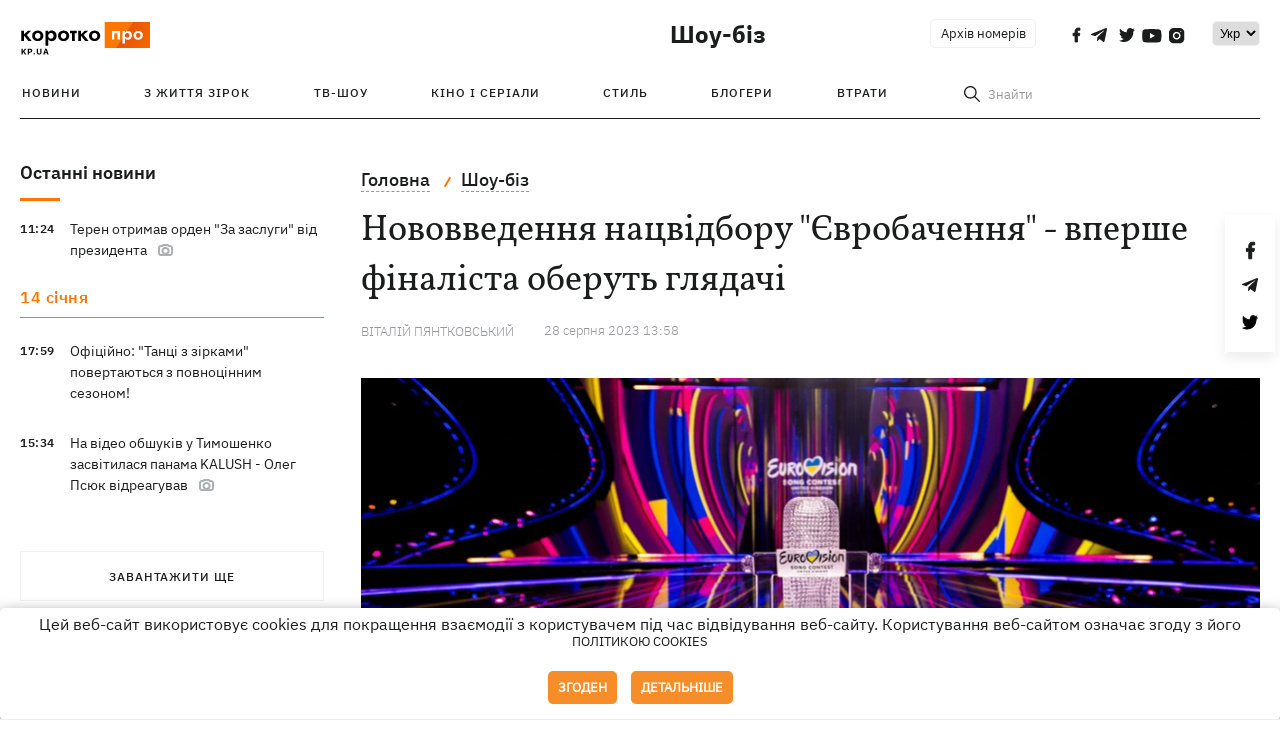

--- FILE ---
content_type: text/html; charset=UTF-8
request_url: https://kp.ua/ua/culture/a675547-novovvedennja-natsvidboru-jevrobachennja-vpershe-finalista-viberut-hljadachi
body_size: 14033
content:
<!DOCTYPE html>
<html lang="uk">
            <head>
    <meta charset="UTF-8">
    <meta http-equiv="X-UA-Compatible" content="IE=edge">
    <meta name="viewport" content="width=device-width, initial-scale=1">
    <meta name="iua-site-verification" content="a1ffdeb377e59db8d563549272b66c43" />

    
        <title>Нововведення нацвідбору "Євробачення" - вперше фіналіста оберуть глядачі - Новини на KP.UA</title>    <meta name="description" content="Фіналіста українського нацвідбору "Євробачення" вперше оберуть глядачі " class="js-meta" />    <meta name="keywords" content="новини шоу, Нацвідбір Євробачення, Нацвідбір," class="js-meta" /><meta name="news_keywords" content="новини шоу, Нацвідбір Євробачення, Нацвідбір," class="js-meta" />    
    
                    
                <link rel="canonical" href="https://kp.ua/ua/culture/a675547-novovvedennja-natsvidboru-jevrobachennja-vpershe-finalista-viberut-hljadachi"><link rel="alternate" href="https://kp.ua/ua/culture/a675547-novovvedennja-natsvidboru-jevrobachennja-vpershe-finalista-viberut-hljadachi" hreflang="uk-UA" />        
                <link rel="alternate" href="https://kp.ua/culture/a675547-novovvedenija-natsotbora-evrovidenija-vpervye-finalista-vyberut-zriteli" hreflang="ru-UA">
        
                    
                                                                        <link rel="amphtml" href="https://kp.ua/ua/amp/a675547-novovvedennja-natsvidboru-jevrobachennja-vpershe-finalista-viberut-hljadachi">
    
                                            
                            

    

                
    <meta property='og:type' content='article'/>

<meta property='og:title' content="Нововведення нацвідбору &quot;Євробачення&quot; - вперше фіналіста оберуть глядачі"/>
<meta name='twitter:title' content="Нововведення нацвідбору &quot;Євробачення&quot; - вперше фіналіста оберуть глядачі">
    <meta property='og:description' content="Вперше в історії телешоу глядачі зможуть самі вибрати одного з фіналістів."/>
    <meta name='twitter:description' content="Вперше в історії телешоу глядачі зможуть самі вибрати одного з фіналістів.">
    <meta property='og:image' content='https://kp.ua/img/article/6755/47_news_big-v1693220309.jpg'/>
    <meta name='twitter:image:src' content='https://kp.ua/img/article/6755/47_news_big-v1693220309.jpg'>
    <meta property="og:image:width" content="900">
    <meta property="og:image:height" content="470">
<meta property="og:url" content="https://kp.ua/ua/culture/a675547-novovvedennja-natsvidboru-jevrobachennja-vpershe-finalista-viberut-hljadach" />
<meta property='og:site_name' content='KP.UA'/>
<meta name='twitter:card' content='summary_large_image'>
<meta name='twitter:site' content='@kp_ukraine'>
<meta name='twitter:creator' content='@kp_ukraine'>                                                    
        
                            
                                                            
                
                
                
    <script type="application/ld+json">
    {
        "@context": "http://schema.org",
        "@type": "NewsArticle",
        "mainEntityOfPage": {
            "@type": "WebPage",
            "@id": "https://kp.ua/ua/culture/a675547-novovvedennja-natsvidboru-jevrobachennja-vpershe-finalista-viberut-hljadach"
        },
        "headline": "Нововведення нацвідбору &amp;quot;Євробачення&amp;quot; - вперше фіналіста оберуть глядачі",
        "datePublished": "2023-08-28T13:58:00+03:00",
        "dateModified": "2023-08-28T14:39:23+03:00",
                    "image": {
                "@type": "ImageObject",
                "url": "https://kp.ua/img/article/6755/47_news_big-v1693220309.jpg",
                "height": 470,
                "width": 900
            },
                            "author": [
                        {"@type": "Person","name": "Віталій ПЯНТКОВСЬКИЙ"}                        ],
                            "description": "Фіналіста українського нацвідбору &quot;Євробачення&quot; вперше оберуть глядачі ",
                "publisher": {
            "@type": "Organization",
            "name": "Kp.ua",
            "logo": {
                "@type": "ImageObject",
                "url": "https://kp.ua/user/img/logo.png",
                "width": 454,
                "height": 108
            }
        }
    }
    </script>
    
    <link rel="apple-touch-icon" sizes="180x180" href="/user/favicon/apple-touch-icon.png">
    <link rel="icon" type="image/png" sizes="192x192"  href="/user/favicon/android-chrome-192x192.png">
    <link rel="icon" type="image/png" sizes="512x512" href="/user/favicon/android-chrome-512x512.png">
    <link rel="icon" type="image/png" sizes="32x32" href="/user/favicon/favicon-32x32.png">
    <link rel="icon" type="image/png" sizes="16x16" href="/user/favicon/favicon-16x16.png">
    <link rel="icon" type="image/png" sizes="150x150" href="/user/favicon/mstile-150x150.png">
    <link rel="manifest" href="/user/favicon/site.webmanifest">


    <link rel="preload" href='/user/css/reset.css' as="style"/>
    <link rel="preload" href='/user/css/bn_membrana.css' as="style"/>
    <link rel="preload" href='/user/css/main-new-v7.css' as="style"/>
    <link rel="preload" href='/user/css/fix-v35.css' as="style"/>

    <link rel="stylesheet" href="/user/css/reset.css">
    <link rel="stylesheet" href='/user/css/bn_membrana.css'>
    <link rel="stylesheet" href="/user/css/main-new-v7.css">
    <link rel="stylesheet" href="/user/css/fix-v35.css">
        <script>
        function loadScripts() {
            var script1 = document.createElement('script');
            script1.src = "https://securepubads.g.doubleclick.net/tag/js/gpt.js";
            script1.async = true;
            document.head.appendChild(script1);

            var script2 = document.createElement('script');
            script2.src = "https://cdn.membrana.media/kpu/ym.js";
            script2.async = true;
            document.head.appendChild(script2);
        }
       setTimeout(loadScripts, 4500);
    </script>

    <script>
        window.yieldMasterCmd = window.yieldMasterCmd || [];
        window.yieldMasterCmd.push(function() {
            window.yieldMaster.init({
                pageVersionAutodetect: true
            });
        });
    </script>

    <script src="/user/js/kp_async_actions.js"></script>

    
    <script>
        var loadsrcscache = [];
        load_srcs = function(sources, callback) {
            loadsrcscache.push([sources, callback]);
        }
    </script>
   
   
</head>    
    <body>
        <div data-action="banners" data-place="41" data-page="2850" class="sunsite_actions"></div>
        <div data-action="banners" data-place="46" data-page="2850" class="sunsite_actions"></div>
        <div id="fb-root"></div>
        
        <!-- (C)2000-2014 Gemius SA - gemiusAudience / kp.ua / All -->
        <script type="text/javascript">
        <!--    //--><![CDATA[//><!--
            setTimeout(function() {
            var pp_gemius_identifier = '.WqVVKd0paG9gXEdrhpca2ZWj55NuYLCTbrLa7y1PXv.O7';
            // lines below shouldn't be edited
            function gemius_pending(i) { window[i] = window[i] || function () { var x = window[i + '_pdata'] = window[i + '_pdata'] || []; x[x.length] = arguments; }; };
            gemius_pending('gemius_hit'); gemius_pending('gemius_event'); gemius_pending('pp_gemius_hit'); gemius_pending('pp_gemius_event');
            (function (d, t) {
                try {
                    var gt = d.createElement(t), s = d.getElementsByTagName(t)[0], l = 'http' + ((location.protocol == 'https:') ? 's' : ''); gt.setAttribute('async', 'async');
                    gt.setAttribute('defer', 'defer'); gt.src = l + '://gaua.hit.gemius.pl/xgemius.js'; s.parentNode.insertBefore(gt, s);
                } catch (e) { }
            })(document, 'script');
            }, 3500);
            //--><!]]>
        </script>

        <div class="sbody 2">
                        
            <!-- Google tag (gtag.js) -->
                        <script>
                // Функция для загрузки скрипта Google Tag Manager
                function loadGoogleTag() {
                    var gtagScript = document.createElement('script');
                    gtagScript.src = "https://www.googletagmanager.com/gtag/js?id=G-59YTSG422H";
                    gtagScript.async = true;
                    document.head.appendChild(gtagScript);
                    window.dataLayer = window.dataLayer || [];
                    function gtag() { dataLayer.push(arguments); }
                    gtag('js', new Date());
                    gtag('set', 'linker', {
                        'domains': ['https://kp.ua']
                    });
                    gtag('config', 'G-59YTSG422H');
                }
                setTimeout(loadGoogleTag, 3500); 
            </script>

           
             <!-- Google tag end (gtag.js) -->
                        <script>
                // Функция для загрузки Google Analytics
                function loadGoogleAnalytics() {
                    (function (i, s, o, g, r, a, m) {
                        i['GoogleAnalyticsObject'] = r; i[r] = i[r] || function () {
                            (i[r].q = i[r].q || []).push(arguments)
                        }, i[r].l = 1 * new Date(); a = s.createElement(o),
                        m = s.getElementsByTagName(o)[0]; a.async = 1; a.src = g; m.parentNode.insertBefore(a, m)
                    })(window, document, 'script', 'https://www.google-analytics.com/analytics.js', 'ga');

                    ga('create', 'UA-2065037-1', 'auto');
                    ga('send', 'pageview');
                }

                setTimeout(loadGoogleAnalytics, 3500); 
            </script>
           

            <div id="comments_base_container"></div>
                                                <script>load_srcs(['/user/js/kp_komments.js'], function() {});</script>
                                        <div data-action="banners" data-place="38" data-page="2850" class="sunsite_actions"></div>
            <header class="header">
    <div class="container">
        <div class="header__top culture">
            <div class="header__top__item">
                <a href="/ua/" class="header__logo" data-new="1">
                    <img width="155" height="80" src="/user/img/KP-logo_new.svg" alt="header kp logo">
                </a>
                                            </div>
                                                                                                                                                                                                                                                                                                                                            <div class="header__top__item">
                <a class="header__title-top" href="/ua/culture/">Шоу-біз</a>

                                                                    <span class="lang_change_mobile" data-lset="1" data-link="/culture/a675547-novovvedenija-natsotbora-evrovidenija-vpervye-finalista-vyberut-zriteli"></span>
                                                                                        
                
                <form id="search-form1" class="header__search" action="/ua/search">
                    <div id="search-btn1" class="header__search-btn"> <span>Знайти</span></div>
                    <input id="input-search1" name="query" type="search" placeholder="Знайти">   
                </form>
                <a class="header__archive" href="/ua/journal/pdf/archive/2022/">Архів номерів</a>
                <div class="header__social bl">
                                            <a class="facebook" href="https://www.facebook.com/kp.kyiv"></a>
                                            <a class="telegram" href="https://telegram.me/kp_in_ua"></a>
                                            <a class="twitter" href="https://twitter.com/korotko_pro"></a>
                                            <a class="youtube" href="https://www.youtube.com/user/KievKp"></a>
                                            <a class="instagram" href="https://www.instagram.com/korotko__pro/"></a>
                                    </div>
                                                        <div class="header__lang">
                        <select id="selectbox" class="js-lang-switch">
                                                                        <option value="/culture/a675547-novovvedenija-natsotbora-evrovidenija-vpervye-finalista-vyberut-zriteli">Ру</option>
                                                                                    <option value="#" selected>Укр</option>
                                        
                        </select>
                    </div>
                                <a class="menu-mob" id="butt1" >
                    <input type="checkbox" id="checkbox1" class="checkbox1 visuallyHidden">
                    <label for="checkbox1" id="butt">
                        <div class="hamburger hamburger1">
                            <span class="bar bar1"></span>
                            <span class="bar bar2"></span>
                            <span class="bar bar3"></span>
                            <span class="bar bar4"></span>
                        </div>
                    </label>
                </a>
            </div>
        </div>
        <div class="header__top culture" style="display: none;">
            <div class="header__top__item">
                <a class="header__title-top" href="/ua/culture/">Шоу-біз</a>
            </div>
        </div>
        <div class="header__mobil" id="menu_mobil" style="display: none">
            <div class="header__mobil__item">
                <div class="header__social">
                                            <a class="facebook" href="https://www.facebook.com/kp.kyiv"></a>
                                            <a class="telegram" href="https://telegram.me/kp_in_ua"></a>
                                            <a class="twitter" href="https://twitter.com/korotko_pro"></a>
                                            <a class="youtube" href="https://www.youtube.com/user/KievKp"></a>
                                            <a class="instagram" href="https://www.instagram.com/korotko__pro/"></a>
                                    </div>
                <div class="header__flex">
                    <div class="header__search">
                        <a href=""><i class="fa fa-search" aria-hidden="true"></i> <span>Знайти</span></a>
                    </div>
                                            <div class="header__lang">
                            <select id="selectbox1" class="js-lang-switch">
                                                                            <option value="/culture/a675547-novovvedenija-natsotbora-evrovidenija-vpervye-finalista-vyberut-zriteli">Ру</option>
                                                                                    <option value="#" selected>Укр</option>
                                        
                            </select>
                        </div>
                                    </div>
            </div>
            <div class="header__mobil__item">
                <div class="header__mobil__rubric">Рубрики</div>
                                                    <ul>
                                                                                <li><a href="/ua/culture/stars/">З життя зірок</a></li>
                                                                                <li><a href="/ua/culture/kptv/">ТВ-шоу</a></li>
                                                                                <li><a href="/ua/culture/cinema/">Кіно і серіали</a></li>
                                            </ul>
                                    <ul>
                                                                                <li><a href="/ua/culture/partyhard/">Стиль</a></li>
                                                                                <li><a href="/ua/culture/bloggers/">Блогери</a></li>
                                                                                <li><a href="/ua/culture/utrati/">Втрати</a></li>
                                            </ul>
                                    <ul>
                                                                                                        </ul>
                            </div>
            <div class="header__mobil__item about">
                                                    <ul>
                                                    <li><a href="/ua/commercial">Реклама на сайті</a></li>
                                                    <li><a href="/ua/about/">Про нас</a></li>
                                                    <li><a href="/ua/agreements/">Угода з користувачем</a></li>
                                            </ul>
                                    <ul>
                                                    <li><a href="/ua/privacy-policy/">Політика конфіденційності</a></li>
                                            </ul>
                            </div>
        </div>

        <div class="header__menu">
            <nav class="header__menu__box">
                <a href="#" class="menu-trigger"><i class="fa fa-bars" aria-hidden="true"></i></a>
                <ul class="header__menu__list">
                    <li class="header__menu__item">
                        <a class="header__menu__link" href="/ua/archive/">
                            Новини
                        </a>
                    </li>
                                                                    <li class="header__menu__item ">
                            <a class="header__menu__link" href="/ua/culture/stars/">З життя зірок</a>
                        </li>
                                                                    <li class="header__menu__item ">
                            <a class="header__menu__link" href="/ua/culture/kptv/">ТВ-шоу</a>
                        </li>
                                                                    <li class="header__menu__item ">
                            <a class="header__menu__link" href="/ua/culture/cinema/">Кіно і серіали</a>
                        </li>
                                                                    <li class="header__menu__item ">
                            <a class="header__menu__link" href="/ua/culture/partyhard/">Стиль</a>
                        </li>
                                                                    <li class="header__menu__item ">
                            <a class="header__menu__link" href="/ua/culture/bloggers/">Блогери</a>
                        </li>
                                                                    <li class="header__menu__item ">
                            <a class="header__menu__link" href="/ua/culture/utrati/">Втрати</a>
                        </li>
                                                                                            <form id="search-form" class="header__search" action="/ua/search">
                        <div id="search-btn" class="header__search-btn"> <span>Знайти</span></div>
                        <input id="input-search" name="query" type="search" placeholder="Знайти">
                    </form>
                </ul>
            </nav>
        </div>
    </div>
</header>            <div class="container">
            <i data-absnum="675547" data-operand="article" data-action="stat" class="sunsite_actions" style="display:none;"></i>
<div class="content content__flex">
    <div class="content__base content-two">
        <div class="content__flex">
            <div class="content__news hide">
                
            
    
    


    <div class="banner_project">
        <div data-action="banners" data-place="42" data-page="2850" class="sunsite_actions"></div>
    </div>
<div class="content__news__box scroll">
    <div class="content__news__titles">
                                            <a href="/ua/scarchive/" class="content__news__title">
            Останні новини
        </a>
            </div>
    
            <div class="js-append-news " data-section="2850">
                                                                                                                                                                                                                                    <div class="content__news__item  stream_item_visible">
                    <span class="content__time ">
                        11:24
                    </span>
                    <span class="content__block-text">
                        <a class="content__news__link" data-edit="723952,2850" href="/ua/culture/a723952-teren-otrimav-orden-za-zasluhi-vid-prezidenta">Терен отримав орден "За заслуги" від президента</a>
                                                                            <span class="photo-news"></span>
                                                                                            </span>
                </div>
                                                
                <style>
                    @media (min-width: 768px) {
                        .nts-ad[data-ym-ad="KPU_ITC"] {display: none}
                    }
                </style>

                                
                                                                                <div class="content__news__item date">14 сiчня</div>
                                                                                                                                                                <div class="content__news__item  stream_item_visible">
                    <span class="content__time ">
                        17:59
                    </span>
                    <span class="content__block-text">
                        <a class="content__news__link" data-edit="723921,2850" href="/ua/culture/a723921-ofitsijno-tantsi-iz-zirkami-povertajutsja-z-povnotsinnim-sezonom">Офіційно: "Танці з зірками" повертаються з повноцінним сезоном!</a>
                                                                                                                    </span>
                </div>
                                                
                <style>
                    @media (min-width: 768px) {
                        .nts-ad[data-ym-ad="KPU_ITC"] {display: none}
                    }
                </style>

                                
                                                                                                                                                                                                            <div class="content__news__item  stream_item_visible">
                    <span class="content__time ">
                        15:34
                    </span>
                    <span class="content__block-text">
                        <a class="content__news__link" data-edit="723910,2850" href="/ua/culture/a723910-na-video-obshukiv-u-timoshenko-zasvitilasja-panama-kalush-oleh-psjuk-vidreahuvav">На відео обшуків у Тимошенко засвітилася панама KALUSH - Олег Псюк відреагував</a>
                                                                            <span class="photo-news"></span>
                                                                                            </span>
                </div>
                                                    <div class="stream_mob_prj_banner">
                        <div data-action="banners" data-place="50" data-page="2850" class="sunsite_actions"></div>
                    </div>
                                
                <style>
                    @media (min-width: 768px) {
                        .nts-ad[data-ym-ad="KPU_ITC"] {display: none}
                    }
                </style>

                                
                    </div>
    </div>

    <style>
        .nts-ad-h100 {min-height: 100px} 
        @media (min-width: 700px) { 
            .nts-ad[data-ym-ad="KPU_BTC_1"] {display: none} 
        }
    </style>

    <div class="stream_mob_prj_banner">
        <div data-action="banners" data-place="78" data-page="2850" class="sunsite_actions"></div>
    </div>

    <a href="/ua/scarchive/" class="content__news__load">Завантажити ще</a>


    <div class="js-sb-container">
        <div class="banner1 js-sdb">
                        <div data-action="banners" data-place="67" data-page="2850" class="sunsite_actions"></div>
        </div>
    </div>

    <script>
        load_srcs(['/user/js/kp-app.js'], function() {let scrollBlock = document.querySelector('.js-sdb');if(scrollBlock) {let newsFeedBtn = document.querySelector('.content__news__load');function setScrollBlock() {if(window.innerWidth > 992) {let blockBounds = newsFeedBtn.getBoundingClientRect();if(blockBounds.top <= 0 && scrollBlock.style.position !== 'fixed') {scrollBlock.style.position = 'fixed';scrollBlock.style.zIndex = '500';scrollBlock.style.top = '150px';}if(blockBounds.top >= 0 && scrollBlock.style.position === 'fixed') {scrollBlock.style.position = '';scrollBlock.style.zIndex = '';scrollBlock.style.top = '';}}}if(document.querySelector('.content__news').clientHeight > 1450) {window.addEventListener('scroll', setScrollBlock);window.addEventListener('resize', setScrollBlock);}}});
    </script>

<script>load_srcs(['/user/js/kp-app.js'], function() {let mainstream = document.querySelector('.js-append-news');let mtpage = 2;let mtblocked = false;let months = {};let lastdate = '2026-1-14';months['1'] = 'сiчня';months['2'] = 'лютого';months['3'] = 'березня';months['4'] = 'квiтня';months['5'] = 'травня';months['6'] = 'червня';months['7'] = 'липня';months['8'] = 'серпня';months['9'] = 'вересня';months['10'] = 'жовтня';months['11'] = 'листопада';months['12'] = 'грудня';if(mainstream) {mainstream.addEventListener('wheel', function(e) {if(this.scrollTop >= ((this.scrollHeight - this.clientHeight) - 250)&& (e.detail > 0 || e.wheelDelta < 0)&& !mtblocked) {mtblocked = true;ajax.get(lang + '/actions/ajax_mainstream',{ 'page' : mtpage, 'section' : this.dataset.section },function(data) {data = JSON.parse(data);data = data.ajax_mainstream;mtpage++;if(data.success) {mtblocked = false;let list = data.list;for(let day in list) {if(day != lastdate) {let dt = day.split('-');let mnt = months[dt[1]];let dname = dt[2];mainstream.append(fromHTML( `<div class="content__news__item date">${dname + ' ' + mnt}</div>`));lastdate = day;}list[day].forEach(function(el, idx) {let timeH = `<span class="content__time">${el.time}</span>`;if(el.classes.includes('notice')) {timeH =  `<span class="content__time notice">${el.time}</span>`;let idx = el.classes.indexOf('notice');delete el.classes[idx];}let updatedH = '';if(el.classes.includes('updated')) {updatedH =  `<span class="obn-news">[оновлюється]</span>`;let idx = el.classes.indexOf('updated');delete el.classes[idx];}let typH = '';if(el.types.length > 0) {for(let tp in el.types) {typH += `<span class="${el.types[tp]}"></span>`;}}mainstream.append(fromHTML(`<div class="content__news__item ${el.classes.join(' ')}">${timeH}<span class="content__block-text"><a class="content__news__link" data-edit="${el.absnum},${el.ctg}" href="${el.url}">${el.title}</a>${typH}${updatedH}</span></div>`));});if(typeof sunsiteRedactor == 'function'){sunsiteRedactor();}}}});}});}});</script>            </div>
            <div class="content__main padding">
                <div class="news__block news">
                    <div class="news-social fixed" style="display:none">
                        <div class="news-social__link social-likes likely" data-js="likely" data-url="https://kp.ua/ua/culture/a675547-novovvedennja-natsvidboru-jevrobachennja-vpershe-finalista-viberut-hljadachi">
                                                            <div class="facebook"></div>
                                                            <div class="telegram"></div>
                                                            <div class="twitter"></div>
                                                    </div>
                        <div class="news-social__back"><img width="50" height="51" src="/user/img/back.png" alt="back icon"></div>
                    </div>

                    <ul class="breadcrumb" itemscope itemtype="https://schema.org/BreadcrumbList">
    <li itemprop="itemListElement" itemscope itemtype="https://schema.org/ListItem">
        <a itemprop="item" href="/ua"><span itemprop="name">Головна</span></a>
        <meta itemprop="position" content="1" />
    </li>
                                <li itemprop="itemListElement" itemscope itemtype="https://schema.org/ListItem">
            <a itemprop="item" href="/ua/culture/"><span itemprop="name">Шоу-біз</span></a>
            <meta itemprop="position" content="2" />
                    </li>
    </ul>
                    <div class="content__title">
                        <h1 data-edit="675547,2850">Нововведення нацвідбору "Євробачення" - вперше фіналіста оберуть глядачі</h1>
                                            </div>

                    <div class="content__notice sunsite_actions" data-action="articles_views" data-absnum="675547">
                        <span class="content__icons">
                                                                                                            </span>

                                                                                                                                                                                                                                                                                                        <a class="content__author" href="/ua/author/3283/">
                                    <span>Віталій ПЯНТКОВСЬКИЙ</span>
                                </a>
                                                                                                    <div class="content__author-info sunsite_actions" data-action="articles_views" data-absnum="675547">
                            <span>28 серпня 2023 13:58</span>
                            <span class="content__views views views_hide">0</span>
                        </div>
                    </div>

                                                                                                <div class="picture" style="margin-bottom: 76px">
                                <picture>
                                    <source srcset="/img/article/6755/47_tn2-v1693220309.webp" media="(max-width: 567px)">
                                    <img src="/img/article/6755/47_news_big-v1693220309.webp" alt="Нововведення нацвідбору "Євробачення" - вперше фіналіста оберуть глядачі">
                                </picture>
                                                                    <div class="picture-photo-desc margin"><span>Фото: Corinne Cumming/ EBU</span></div>
                                                            </div>
                                            
                                        <p>Суспільне підтвердило участь України у пісенному конкурсі <a href="/ua/culture/a672792-shvetsija-tretij-raz-vybrala-dlja-provedenija-evrovidenija-2024-horod-malme">"Євробачення-2024"</a>, яке відбудеться у шведському Мальмо у травні наступного року. Про це повідомляється на офіційному <a  rel="nofollow" href="https://suspilne.media/560187-ukraina-vizme-ucast-u-evrobacenni-2024-u-nacvidbori-bude-novovvedenna/?fbclid=IwAR0pG7_WOXBZi-_tfz5APLu62w939QAHtCnzz1g7WXemMuw8qV-K230nMEQ_aem_AbxPCOyg0HHPWHZC2TSX_3W2K9FYau2VUlCk2sQXq39y5PGfvvGRtoDLv1s0PPZEvgY">сайті</a> мовника.</p>
<p>Як і минулого року, представника від України оберуть за допомогою національного відбору, музичним продюсером якого вдруге стане Дмитро Шуров (Ріанобой). Прийом заявок на участь у конкурсі розпочнеться незабаром, проте вже відомо - цього року формат матиме ноовведення. Вперше в історії телешоу глядачі зможуть самі обрати одного із фіналістів.</p>
<p>- Днями розпочнеться прийом заявок на участь у нацвідборі та новий сезон "Євробачення" в Україні. Звертаюся зараз до всіх: включайтеся, ми маємо створити та вибрати наступну пісню, якою пишатиметься країна, пісню, яка підкорить серця всієї Європи та запалить нову зірку з України. Цього року на вас чекає сюрприз - ви зможете самі обрати одного з фіналістів. Попереду багато цікавого, – зазначив Дмитро Шуров.</p><div data-action="banners" data-place="79" data-page="2850" class="sunsite_actions" style="clear: both;"></div>
<p>Глава делегації України на "Євробаченні" Оксана Скибінська також наголосила, що у нинішньому Нацвідборі будуть нововведення, які дозволять українцям "ще більше долучитися до ухвалення ключових рішень відбору".</p>
<p>– Більше інформації про умови та новинки нацвідбору з'явиться вже цього тижня, коли стартує прийом заявок, – зазначила Скібінська.</p>
<p>Гранд-фінал пісенного конкурсу у 2024 році відбудеться 11 травня, а півфінали – 7 та 9 травня.</p>
<p>"Євробачення-2023" провели у британському Ліверпулі від імені України. Переможницею конкурсу вдруге стала співачка <a href="/ua/culture/a669601-pobeditelem-evrovidenija-vo-vtoroj-raz-stala-pevitsa-lorin-iz-shvetsii-ukraina-v-top">Loreen</a>. Гурт TVORCHI зайняв шосте місце з піснею «Heart of Steel».</p>

                    <div class="content__notice theme">
                                                 
                            <span>Новини по темі:</span>
                                                            <a href="/ua/tag/12949/">Нацвідбір</a>
                                                            <a href="/ua/tag/3101/">Євробачення</a>
                                                                        </div>

                    <div class="content_roll_banner">
                        <div data-action="banners" data-place="44" data-absnum="675547" data-page="2850" class="sunsite_actions"></div>
                    </div>
                    <div class="mobile_premium_in_art">
                        <div data-action="banners" data-place="47" data-absnum="675547" data-page="2850" class="sunsite_actions"></div>
                    </div>

                    <div class="subscribe">
    <span>Підписуйтесь на нас в соц. мережах</span>
    <div class="header__social">
                    <a class="facebook" href="https://www.facebook.com/kp.kyiv" aria-label="social"></a>
                    <a class="telegram" href="https://telegram.me/kp_in_ua" aria-label="social"></a>
                    <a class="twitter" href="https://twitter.com/korotko_pro" aria-label="social"></a>
                    <a class="youtube" href="https://www.youtube.com/user/KievKp" aria-label="social"></a>
                    <a class="instagram" href="https://www.instagram.com/korotko__pro/" aria-label="social"></a>
            </div>
</div>                </div>

                
                
                                    <div class="content__box politics change">
                        <a href="#" class="content__news__title">Статті по темі</a>
                                                                                    <div class="content__tile">
                                    <a href="/ua/culture/a668609-jak-rozluchajutsja-zirki-bilozir-cherez-sud-a-kamalija-pokazhe-jak-zhiti-u-zlahodi" class="content__tile-img sunsite_actions" data-action="articles_views" data-absnum="668609">
                                        <img src="/img/article/6686/9_tn2-v1682590168.webp" alt="Як розлучаються зірки: Білозір - через суд, а Камалія покаже, як жити у злагоді">
                                        <span class="counter views views_hide">0</span>
                                    </a>
                                    <div class="content__tile-info">
                                        <div class="content__tile-top">
                                            <span class="content__tile-date">29 квiтня</span>
                                            <a href="/ua/culture/" class="content__tile-type">Шоу-біз</a>
                                        </div>
                                        <a href="/ua/culture/a668609-jak-rozluchajutsja-zirki-bilozir-cherez-sud-a-kamalija-pokazhe-jak-zhiti-u-zlahodi" data-edit="668609,2850" class="content__tile-title">Як розлучаються зірки: Білозір - через суд, а Камалія покаже, як жити у злагоді</a>
                                    </div>
                                </div>
                                                                                                                <div class="content__tile">
                                    <a href="/ua/culture/a672373-zirkovi-rozluchennja-zhadan-rozijshovsja-z-druzhinoju-pislja-15-rokiv-spilnoho-zhittja-salem-pislja-17-ti" class="content__tile-img sunsite_actions" data-action="articles_views" data-absnum="672373">
                                        <img src="/img/article/6723/73_tn2-v1688123990.webp" alt="Зіркові розлучення: Жадан розійшовся з дружиною після 15 років спільного життя, Салем – після 17-ти">
                                        <span class="counter views views_hide">0</span>
                                    </a>
                                    <div class="content__tile-info">
                                        <div class="content__tile-top">
                                            <span class="content__tile-date">1 липня</span>
                                            <a href="/ua/culture/" class="content__tile-type">Шоу-біз</a>
                                        </div>
                                        <a href="/ua/culture/a672373-zirkovi-rozluchennja-zhadan-rozijshovsja-z-druzhinoju-pislja-15-rokiv-spilnoho-zhittja-salem-pislja-17-ti" data-edit="672373,2850" class="content__tile-title">Зіркові розлучення: Жадан розійшовся з дружиною після 15 років спільного життя, Салем – після 17-ти</a>
                                    </div>
                                </div>
                                                                                                                <div class="content__tile">
                                    <a href="/ua/culture/a674632-zirkovi-kompleksi-katja-osadcha-khotila-zminiti-imja-a-lesja-nikitjuk-soromilasja-zrostu" class="content__tile-img sunsite_actions" data-action="articles_views" data-absnum="674632">
                                        <img src="/img/article/6746/32_tn2-v1691681208.webp" alt="Зіркові комплекси: Катя Осадча хотіла змінити ім’я, а Леся Нікітюк соромилася зросту">
                                        <span class="counter views views_hide">0</span>
                                    </a>
                                    <div class="content__tile-info">
                                        <div class="content__tile-top">
                                            <span class="content__tile-date">12 серпня</span>
                                            <a href="/ua/culture/" class="content__tile-type">Шоу-біз</a>
                                        </div>
                                        <a href="/ua/culture/a674632-zirkovi-kompleksi-katja-osadcha-khotila-zminiti-imja-a-lesja-nikitjuk-soromilasja-zrostu" data-edit="674632,2850" class="content__tile-title">Зіркові комплекси: Катя Осадча хотіла змінити ім’я, а Леся Нікітюк соромилася зросту</a>
                                    </div>
                                </div>
                                                                        </div>
                                                <div class="branding-baner3__item2 height247">
                    <span class="branding-sp">
                        <div data-action="banners" data-place="45" data-absnum="675547" data-page="2850" class="sunsite_actions"></div>
                    </span>
                </div>
                <div class="content_roll_mobile">
                    <div data-action="banners" data-place="51" data-absnum="675547" data-page="2850" class="sunsite_actions"></div>
                </div>

                                                    <div class="content__box politics change">
                        <a href="#" class="content__news__title">Читайте також</a>
                                                                                    <div class="content__tile">
                                    <a href="/ua/culture/a674859-zirka-filmu-500-dniv-lita-zoji-deshanel-vikhodit-zamizh" class="content__tile-img sunsite_actions" data-action="articles_views" data-absnum="674859">
                                        <img src="/img/article/6748/59_tn2-v1692096977.webp" alt="Зірка фільму "500 днів літа" Зої Дешанель виходить заміж">
                                        <span class="counter views views_hide">0</span>
                                    </a>
                                    <div class="content__tile-info">
                                        <div class="content__tile-top">
                                            <span class="content__tile-date">15 серпня</span>
                                            <a href="/ua/culture/" class="content__tile-type">Шоу-біз</a>
                                        </div>
                                        <a href="/ua/culture/a674859-zirka-filmu-500-dniv-lita-zoji-deshanel-vikhodit-zamizh" class="content__tile-title">Зірка фільму "500 днів літа" Зої Дешанель виходить заміж</a>
                                    </div>
                                </div>
                                                                                                                <div class="content__tile">
                                    <a href="/ua/culture/a675534-zirku-serialu-khanna-montana-mitchela-musso-zaareshtuvali-za-kradizhku-ta-pijatstvo" class="content__tile-img sunsite_actions" data-action="articles_views" data-absnum="675534">
                                        <img src="/img/article/6755/34_tn2-v1693207188.webp" alt="Зірку серіалу "Ханна Монтана" Мітчела Муссо заарештували за крадіжку та пияцтво">
                                        <span class="counter views views_hide">0</span>
                                    </a>
                                    <div class="content__tile-info">
                                        <div class="content__tile-top">
                                            <span class="content__tile-date">28 серпня</span>
                                            <a href="/ua/culture/" class="content__tile-type">Шоу-біз</a>
                                        </div>
                                        <a href="/ua/culture/a675534-zirku-serialu-khanna-montana-mitchela-musso-zaareshtuvali-za-kradizhku-ta-pijatstvo" class="content__tile-title">Зірку серіалу "Ханна Монтана" Мітчела Муссо заарештували за крадіжку та пияцтво</a>
                                    </div>
                                </div>
                                                                                                                <div class="content__tile">
                                    <a href="/ua/life/a675082-zirka-serialu-kriposna-u-chernihovi-iz-sinom-divom-uniknula-trahediji" class="content__tile-img sunsite_actions" data-action="articles_views" data-absnum="675082">
                                        <img src="/img/article/6750/82_tn2-v1692446168.webp" alt="Зірка серіалу "Кріпосна" у Чернігові із сином дивом уникнула трагедії">
                                        <span class="counter views views_hide">0</span>
                                    </a>
                                    <div class="content__tile-info">
                                        <div class="content__tile-top">
                                            <span class="content__tile-date">19 серпня</span>
                                            <a href="/ua/life/" class="content__tile-type">Суспільство</a>
                                        </div>
                                        <a href="/ua/life/a675082-zirka-serialu-kriposna-u-chernihovi-iz-sinom-divom-uniknula-trahediji" class="content__tile-title">Зірка серіалу "Кріпосна" у Чернігові із сином дивом уникнула трагедії</a>
                                    </div>
                                </div>
                                                                        </div>
                                <div class="branding-baner3__item2 height168">
                    <span class="branding-sp">
                        <div data-action="banners" data-place="43" data-absnum="675547" data-page="2850" class="sunsite_actions"></div>
                        <div data-action="banners" data-place="48" data-absnum="675547" data-page="2850" class="sunsite_actions"></div>
                    </span>
                </div>
            </div>
        </div>
    </div>
            <div style="display: none;" class="sunsite_actions" data-action="cmm_load_base_tmp" data-absnum="675547" data-cnt_comments=""></div>
    </div>

<script>
    load_srcs(['/user/js/swiper-bundle.min.js'], function() {var updateLightbox;if(document.querySelector('[data-fslightbox]')) {load_srcs(['/user/js/fslightbox.js'], function() {refreshFsLightbox();if(typeof fix_fslightbox_source == 'function') {fix_fslightbox_source();}updateLightbox = function() {refreshFsLightbox();if(typeof fix_fslightbox_source == 'function') {fix_fslightbox_source();}}});}function describe_set_info(mainid) {var alt_test = document.querySelectorAll('#' + mainid + ' .swiper-slide-active img');if(alt_test.length > 0) {var descr_list = document.querySelectorAll('#' + mainid + ' .picture__slider__describe a');if(descr_list.length > 0) {descr_list[0].innerText = alt_test[0].alt;}var descr_list_mob = document.querySelectorAll('#' + mainid + '-mob.picture__slider__describe a');if(descr_list_mob.length > 0) {descr_list_mob[0].innerText = alt_test[0].alt;}}}let galleries = Array.from(document.querySelectorAll('.gallery-thumbs'));if(galleries.length > 0) {let sliders = {};sliders['thumbs'] = {};sliders['main'] = {};galleries.forEach(function(gallery) {let thid = gallery.getAttribute('id');let mainid = 'galtop-' + thid.split('-')[1];sliders['thumbs'][thid] = new Swiper('#' + thid, {spaceBetween: 15,slidesPerView: 3,direction: 'horizontal',loop: true,freeMode: true,loopedSlides: 3,watchSlidesVisibility: true,watchSlidesProgress: true,autoHeight: true,breakpoints: {992: {direction: 'vertical',},320: {spaceBetween: 5,},},navigation: {nextEl: '.swiper-button-next',prevEl: '.swiper-button-prev',},});sliders['main'][mainid] = new Swiper('#' + mainid, {spaceBetween: 10,loop: true,loopedSlides: 5,navigation: {nextEl: '.swiper-button-next',prevEl: '.swiper-button-prev',},pagination: {el: '.swiper-pagination',type: 'fraction',renderFraction: function (currentClass, totalClass) {return '<span class="' + currentClass + '"></span>' + ' <span>из</span> ' + '<span class="' + totalClass + '"></span>'; }},thumbs: {swiper: sliders['thumbs'][thid],},});sliders['main'][mainid].on('slideChange', function () {if(typeof updateLightbox == 'function') {updateLightbox();}});sliders['main'][mainid].on('slideChangeTransitionEnd', function () {describe_set_info(mainid);});describe_set_info(mainid);});}});load_srcs(['/user/js/likely.js'], function() {likely.initiate();});
</script>

                                 
                
                                
                                    </div>

             
    <div data-action="banners" data-place="84" data-page="2850" class="sunsite_actions"></div>

<footer class="footer">
    <div class="container">
        <div class="footer__box">
            <div class="footer__contact">
                                <a href="/ua/map/">Контакти</a>
                <a href="/ua/about/">Автори</a>
            </div>
            <div class="footer__menu">
                <nav>
                    <ul>
                                                    <li><a href="/ua/commercial">Реклама на сайті</a></li>
                                                    <li><a href="/ua/about/">Про нас</a></li>
                                                    <li><a href="/ua/agreements/">Угода з користувачем</a></li>
                                                    <li><a href="/ua/privacy-policy/">Політика конфіденційності</a></li>
                                            </ul>
                </nav>
            </div>
            <div class="footer__send">
                <div class="footer__email">
                    <span>Відправити лист</span>
                    <div class="header__social">
                    <a class="email" href="/cdn-cgi/l/email-protection#b8cbccddc8d9d6ddd6d3d7f8d3c896cdd9"></a>
                    </div>
                </div>
                <div class="footer__soc">
                    <span>Написати в соцмережах</span>
                    <div class="header__social">
                                                    <a aria-label="social" class="facebook" href="https://www.facebook.com/kp.kyiv"></a>
                                                    <a aria-label="social" class="telegram" href="https://telegram.me/kp_in_ua"></a>
                                                    <a aria-label="social" class="twitter" href="https://twitter.com/korotko_pro"></a>
                                                    <a aria-label="social" class="youtube" href="https://www.youtube.com/user/KievKp"></a>
                                                    <a aria-label="social" class="instagram" href="https://www.instagram.com/korotko__pro/"></a>
                                            </div>
                </div>
            </div>
            <div class="header__social bl">
                                    <a aria-label="social" class="facebook" href="https://www.facebook.com/kp.kyiv"></a>
                                    <a aria-label="social" class="telegram" href="https://telegram.me/kp_in_ua"></a>
                                    <a aria-label="social" class="twitter" href="https://twitter.com/korotko_pro"></a>
                                    <a aria-label="social" class="youtube" href="https://www.youtube.com/user/KievKp"></a>
                                    <a aria-label="social" class="instagram" href="https://www.instagram.com/korotko__pro/"></a>
                            </div>
        </div>
        <div class="footer__box">
            <div class="footer__info">
                <span>Матеріали під рубриками «Новини компанії», «PR» і «Факт» розміщені на правах реклами</span>
                <span>Використання матеріалів дозволяється за умови розміщення активного гіперпосилання на KP.UA в першому абзаці.</span>
                <span>© ТОВ «ЮЛАВ МЕДІА» 2026. Всі права захищені.</span>
                            </div>
            
            <div class="footer__design live-internet-counter">
            </div>

                             <div class="footer__design">
                    <span>Дизайн</span>
                    <span aria-label="design" target="_blank">
                        <img class="footer__design__img-desc" src="/user/img/design.png" alt="">
                    </span>
                    <span aria-label="design" target="_blank">
                        <img class="footer__design__img-mob" src="/user/img/design-mob.png" alt="">
                    </span>
                </div>
                    </div>
    </div>
</footer>            <script data-cfasync="false" src="/cdn-cgi/scripts/5c5dd728/cloudflare-static/email-decode.min.js"></script><script>
                var lang = '/ua';
                var root_domain = location.hostname;
                var _addr = document.location.protocol + '//' + root_domain + (location.port != '' ? ':' + location.port : '');
                var sun_root_section = 2850;
                var sun_section = 2850;
                var sun_article = 675547;
                var phrase = {};

                function sunsite_after_banners() { 
                    load_srcs(['/user/js/kp-app-v6.js'], function() {
                        load_srcs(['/user/js/branding-v2.js'], function() {
                            startupBranding();
                            (sunsite_inits['banners_enable'] = function() { 
                                let niframe = document.querySelector('iframe[title="iframe"]');
                                if(niframe) {
                                }
                            })();
                        });
                    });
                    
                                    }

                function fix_fslightbox_source() {
                    var fs_all_elements = document.querySelectorAll('a[data-fslightbox="gallery"]');
                    if(fs_all_elements.length > 0) {
                        fs_all_elements.forEach(function(item){
                            var href_fs = item.href;
                            href_fs = href_fs.replace('.JPG', '.jpg');
                            href_fs = href_fs.replace('.PNG', '.png');
                            href_fs = href_fs.replace('.GIF', '.gif');
                            href_fs = href_fs.replace('.JPEG', '.jpeg');
                            item.href = href_fs;
                        });
                    }
                }

                
                load_srcs(['/user/js/kp-app-v6.js'], function() {
                    kp_front_startup();

                    let header = document.querySelector('.header');
                    document.addEventListener('scroll', function() {
                        if(window.scrollY >= 20) {
                            header.classList.add('header-top');
                        } else {
                            header.classList.remove('header-top');
                        }
                    });
                                    });

                function sunsite_action_stat(data){}
            </script>

            <div class="choose-language" style="display:none">
                <div class="choose-language__title">
                    Читати
                </div>
                <div class="choose-language__buttons choose-language__flex">
                    <a href="/ua/" data-slang="ua" class="choose-language__button">Українською</a>
                    <a href="/" data-slang="ru" class="choose-language__button">Російською</a>
                </div>
            </div>
        </div>

        <i data-action="profile" class="sunsite_actions" style="display:none;"></i>

        <script>
            var sunsite_protocol = 'https://';
            var server = 'https://kp.ua';
        </script>

        <script src="/user/js/sunsite-front-dev-v15.js" charset="utf-8" defer></script>
        <script src="/user/js/oauth_social.js"></script>

        <style>
    .modal_policy.active{
        display: block;
    }
    .modal_policy {
        position: fixed;
        bottom: 0;
        left: 0;
        width: 100%;
        z-index: 200002;
        display: none;
        vertical-align: middle;
    }
    .modal_policy .modal-dialog {
        position: relative;
        width: auto;
        top: 40%;
    }
    .modal_policy .modal-content-policy {
        position: relative;
        display: flex;
        flex-direction: column;
        background-color: #fff;
        background-clip: padding-box;
        border-radius: .3rem;
        outline: 0;
    }
    @media (min-width: 768px) {
        .modal_policy .modal-content-policy {
            box-shadow: 0 5px 15px rgba(0, 0, 0, .5);
        }
    }
    .modal_policy .modal-header {
        display: flex;
        align-items: center;
        justify-content: space-between;
        border-bottom: 1px solid #eceeef;
        flex-direction: column;
    }
    .modal_policy .modal-links a{
        background: #f68d29;
        color: white!important;
        padding: 8px;
        font-size: 13px;
        text-decoration: none!important;
        font-weight: bold;
        border-radius: 5px;
        border: 2px solid #f68d29;
    }
    .modal_policy .modal-links a:first-child{
        margin-right: 10px;
    }
    .modal_policy .modal-links a:hover{
        background: white;
        color: #f68d29!important;
        border: 2px solid #f68d29;
    }
    .modal_policy .modal-links{
        margin: 15px 0 15px;
    }
    .modal_policy .modal-body {
        position: relative;
        flex: 1 1 auto;
        padding: 8px;
        overflow: auto;
        text-align: center;
        font-size: 16px;
    }
</style>
<div id="openModal" class="modal_policy" >
    <div class="modal-dialog">
        <div class="modal-content-policy">
            <div class="modal-header">
                <div class="modal-body">
                    Цей веб-сайт використовує cookies для покращення взаємодії з користувачем під час відвідування веб-сайту. Користування веб-сайтом означає згоду з його <a href="/ua/cookies-policy/" target="_blank">політикою cookies</a>
                </div>
                <div class="modal-links">
                    <a href="#" class="js-agree">Згоден</a>
                    <a target="_blank" href="/ua/agreements/#Cookie">Детальніше</a>
                </div>
            </div>
        </div>
    </div>
</div>
<script>
    document.addEventListener('DOMContentLoaded', function() {
        function setCookie(name, value, days) {
            var expires = "";
            if (days) {
                var date = new Date();
                date.setTime(date.getTime() + (days*24*60*60*1000));
                expires = "; expires=" + date.toUTCString();
            }
            document.cookie = name + "=" + (value || "")  + expires + "; path=/";
        }
        function getCookie(name) {
            var nameEQ = name + "=";
            var ca = document.cookie.split(';');
            for(var i=0;i < ca.length;i++) {
                var c = ca[i];
                while (c.charAt(0)==' ') c = c.substring(1,c.length);
                if (c.indexOf(nameEQ) == 0) return c.substring(nameEQ.length,c.length);
            }
            return null;
        }
        
        let modal_policy = document.querySelector('#openModal');
        let agree_policy = document.querySelector('.js-agree');

        if(getCookie('agree') != 1) {
            modal_policy.classList.add('active');
        }

        agree_policy.addEventListener('click', function(e) {
            e.preventDefault();
            setCookie('agree', 1, 90);
            modal_policy.classList.remove('active');
        });
    });
</script>
       <script>
            function loadOtherFonts() {
                var fonts = [
                    {
                        href: '/user/libs/fonts/Vollkorn-SemiboldItalic.woff',
                        type: 'woff',
                        fontFamily: 'Vollkorn-SemiboldItalic'
                    },
                    {
                        href: '/user/libs/fonts/Vollkorn-Semibold.woff',
                        type: 'woff',
                        fontFamily: 'Vollkorn-Semibold'
                    },
                    {
                        href: '/user/libs/fonts/IBMPlexSans-Light.woff',
                        type: 'woff',
                        fontFamily: 'IBMPlexSans-Light'
                    },
                    {
                        href: '/user/libs/fonts/IBMPlexSans-Medium.woff',
                        type: 'woff',
                        fontFamily: 'IBMPlexSans-Medium'
                    }
                ];
                fonts.forEach(function(font) {
                    var fontFace = new FontFace(font.fontFamily, `url(${font.href}) format('${font.type}')`, {
                        display: 'swap'
                    });
                    fontFace.load().then(function(loadedFont) {
                        document.fonts.add(loadedFont);
                    }).catch(function(error) {
                        
                    });
                });
            }
            function loadVollkornRegular() {
                var regularFont = new FontFace('Vollkorn-Regular', 'url(/user/libs/fonts/Vollkorn-Regular.woff2)', {
                    display: 'swap'
                });
                regularFont.load().then(function(loadedFont) {
                    document.fonts.add(loadedFont);
                }).catch(function(error) {
                    
                });
            }
                            loadVollkornRegular();
                        if (window.matchMedia("(max-width: 568px)").matches) {
                setTimeout(loadOtherFonts, 3800);
            } else {
                loadOtherFonts();
            }
        </script>

           
    <script defer src="https://static.cloudflareinsights.com/beacon.min.js/vcd15cbe7772f49c399c6a5babf22c1241717689176015" integrity="sha512-ZpsOmlRQV6y907TI0dKBHq9Md29nnaEIPlkf84rnaERnq6zvWvPUqr2ft8M1aS28oN72PdrCzSjY4U6VaAw1EQ==" data-cf-beacon='{"version":"2024.11.0","token":"b43ca6ff51bf4686b69674d8960687e0","r":1,"server_timing":{"name":{"cfCacheStatus":true,"cfEdge":true,"cfExtPri":true,"cfL4":true,"cfOrigin":true,"cfSpeedBrain":true},"location_startswith":null}}' crossorigin="anonymous"></script>
</body>
</html>
